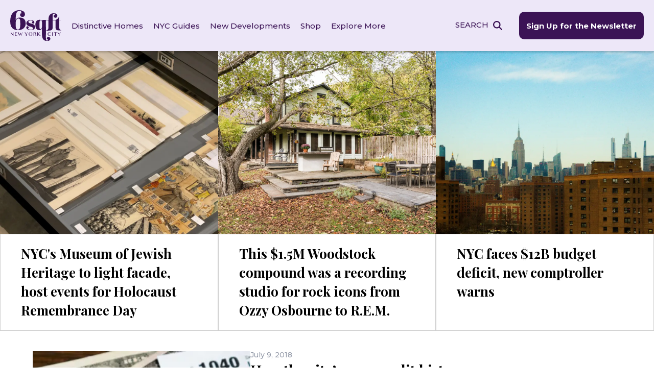

--- FILE ---
content_type: image/svg+xml
request_url: https://www.6sqft.com/wp-content/themes/sqft/img/floral.svg
body_size: 1854
content:
<svg xmlns="http://www.w3.org/2000/svg" width="276.5" height="336.16" viewBox="0 0 276.5 336.16">
  <g id="Group_1488" data-name="Group 1488" transform="translate(-630.188 -2380.624)">
    <path id="np_plant_2974661_FFFFFF" d="M89.1,244.47a27.907,27.907,0,0,0-13.252,19.317c0,.029.037.055.036.084l.014-.015a46.872,46.872,0,0,0-4.869,9.962,69.989,69.989,0,0,0-3.365,18.3c-.124,2.056-.179,4.107-.208,6.157A155.407,155.407,0,0,1,52.46,245.61a179.519,179.519,0,0,1,10.882-80.388c1.433-4,2.974-7.98,4.555-11.947a1.942,1.942,0,0,0,.848-.584A40.973,40.973,0,0,1,81.7,142.373a19.212,19.212,0,0,0,17.2,6.74q.8-.051,1.594-.144v-.014c7.563-.452,14.866-4.912,19.43-11.833a.486.486,0,0,0,.015-.474,19.5,19.5,0,0,0-19.26-7.211,26.2,26.2,0,0,0-18.713,10.742A43.185,43.185,0,0,0,70.6,146.573c8.208-19.956,17.3-39.812,22.524-60.781a125.812,125.812,0,0,0,3.684-41.178,74.5,74.5,0,0,0-4.251-19.221.5.5,0,0,0,.369-.281c2.3-5.975,1.709-12.411-1.56-17.1A14.863,14.863,0,0,0,77.662,0a.514.514,0,0,0-.384.3c-2.3,5.975-1.708,12.4,1.56,17.1a15.118,15.118,0,0,0,13.151,8.043l.109-.007A74.454,74.454,0,0,1,95.934,44.8a124.649,124.649,0,0,1-4.392,40.336c-.374-.764-.733-1.557-1.2-2.344h-.014a5.551,5.551,0,0,0-.468-.557c0-.043.046-.089.049-.132l-.013-.014a14.946,14.946,0,0,0-11.933-10.5c-5.461-1.6-11.652-.076-16.482,4.07a.514.514,0,0,0-.15.468A15,15,0,0,0,73.275,86.64a20.353,20.353,0,0,0,5.733.452,16.748,16.748,0,0,0,9.924-3.868,3.07,3.07,0,0,1,.25.356c.579,1.195.926,2.634,1.643,4.006-7.434,26.236-20.823,50.759-30.7,76.651v.014a189.211,189.211,0,0,0-13.27,62.41,42.845,42.845,0,0,0-8.588-10.9c-.232-.2-.48-.356-.712-.556A19.358,19.358,0,0,0,21.045,203.9c-7.253-1.329-15.116,1.4-20.916,7.259a.53.53,0,0,0-.11.48,19.188,19.188,0,0,0,16.707,11.8,26.654,26.654,0,0,0,4.939.13,23.167,23.167,0,0,0,15.167-6.535c.064.068.129.106.193.174a51.62,51.62,0,0,1,9.746,16.437c.006,4.411.121,8.8.482,13.159,2.192,27.543,10.907,53.226,25.373,74.776l.036.069a2.974,2.974,0,0,0,2.243,1.247,3.723,3.723,0,0,0,2.617-.925,4.273,4.273,0,0,0,1.454-2.541,3.5,3.5,0,0,0-.558-2.671l-.013-.013a132.622,132.622,0,0,1-7.679-12.272A85.621,85.621,0,0,1,72.684,274.2a44.55,44.55,0,0,1,4.188-9.675,15.388,15.388,0,0,0,7.115,1.137,28.507,28.507,0,0,0,13.425-4.835,27.879,27.879,0,0,0,13.252-19.3.434.434,0,0,0-.206-.4c-6.763-2.706-14.795-1.451-21.359,3.349Z" transform="matrix(0.839, -0.545, 0.545, 0.839, 666.188, 2482.978)" fill="#ff5c5c"/>
    <path id="np_plant_2974661_FFFFFF-2" data-name="np_plant_2974661_FFFFFF" d="M53.287,146.211a16.69,16.69,0,0,0-7.926,11.553c0,.017.022.033.021.05l.009-.009a28.033,28.033,0,0,0-2.912,5.958,41.859,41.859,0,0,0-2.012,10.946c-.074,1.23-.107,2.456-.124,3.682a92.945,92.945,0,0,1-8.967-31.5,107.366,107.366,0,0,1,6.508-48.078c.857-2.393,1.779-4.773,2.724-7.145a1.162,1.162,0,0,0,.507-.349,24.5,24.5,0,0,1,7.748-6.171A11.49,11.49,0,0,0,59.15,89.181q.476-.03.954-.086v-.009a15.348,15.348,0,0,0,11.62-7.077.291.291,0,0,0,.009-.283,11.66,11.66,0,0,0-11.519-4.313,15.67,15.67,0,0,0-11.192,6.425,25.829,25.829,0,0,0-6.8,3.824C47.135,75.727,52.576,63.851,55.7,51.31a75.245,75.245,0,0,0,2.2-24.628,44.556,44.556,0,0,0-2.543-11.5.3.3,0,0,0,.221-.168,11.009,11.009,0,0,0-.933-10.227A8.889,8.889,0,0,0,46.447,0a.308.308,0,0,0-.23.177,11.014,11.014,0,0,0,.933,10.227,9.042,9.042,0,0,0,7.865,4.81l.065,0a44.529,44.529,0,0,1,2.294,11.58,74.549,74.549,0,0,1-2.627,24.124c-.224-.457-.438-.931-.718-1.4h-.008a3.321,3.321,0,0,0-.28-.333c0-.026.028-.053.029-.079l-.008-.008a8.939,8.939,0,0,0-7.137-6.278,10.662,10.662,0,0,0-9.858,2.434.308.308,0,0,0-.09.28,8.972,8.972,0,0,0,7.144,6.286,12.173,12.173,0,0,0,3.429.27,10.017,10.017,0,0,0,5.935-2.313,1.835,1.835,0,0,1,.149.213c.346.715.554,1.575.983,2.4C49.874,68.075,41.866,82.741,35.957,98.226v.009a113.162,113.162,0,0,0-7.937,37.326,25.624,25.624,0,0,0-5.136-6.517c-.139-.12-.287-.213-.426-.333a11.577,11.577,0,0,0-9.872-6.764,14.258,14.258,0,0,0-12.51,4.341.317.317,0,0,0-.066.287A11.476,11.476,0,0,0,10,133.632a15.942,15.942,0,0,0,2.954.078,13.856,13.856,0,0,0,9.071-3.908c.038.04.077.064.115.1a30.873,30.873,0,0,1,5.829,9.83c0,2.638.072,5.263.288,7.87a93.238,93.238,0,0,0,15.175,44.722l.022.041a1.779,1.779,0,0,0,1.341.746,2.227,2.227,0,0,0,1.565-.553,2.556,2.556,0,0,0,.87-1.52,2.1,2.1,0,0,0-.333-1.6l-.008-.008A79.324,79.324,0,0,1,42.3,182.1a51.207,51.207,0,0,1,1.17-18.1,26.643,26.643,0,0,1,2.5-5.786,9.2,9.2,0,0,0,4.255.68,17.049,17.049,0,0,0,8.029-2.891,16.674,16.674,0,0,0,7.925-11.544.26.26,0,0,0-.123-.241,13.337,13.337,0,0,0-12.774,2Z" transform="matrix(0.985, -0.174, 0.174, 0.985, 815.373, 2524.067)" fill="#ff5c5c"/>
  </g>
</svg>

--- FILE ---
content_type: application/javascript; charset=UTF-8
request_url: https://www.6sqft.com/cdn-cgi/challenge-platform/h/b/scripts/jsd/d251aa49a8a3/main.js?
body_size: 9270
content:
window._cf_chl_opt={AKGCx8:'b'};~function(r6,QM,Qq,QR,Qn,QY,QW,Qk,r0,r2){r6=f,function(I,G,rW,r5,Q,i){for(rW={I:315,G:264,Q:294,i:379,A:430,F:485,X:383,z:286,g:419,S:337,T:468},r5=f,Q=I();!![];)try{if(i=parseInt(r5(rW.I))/1*(parseInt(r5(rW.G))/2)+-parseInt(r5(rW.Q))/3+parseInt(r5(rW.i))/4+parseInt(r5(rW.A))/5*(-parseInt(r5(rW.F))/6)+-parseInt(r5(rW.X))/7+-parseInt(r5(rW.z))/8*(-parseInt(r5(rW.g))/9)+parseInt(r5(rW.S))/10*(-parseInt(r5(rW.T))/11),G===i)break;else Q.push(Q.shift())}catch(A){Q.push(Q.shift())}}(b,713063),QM=this||self,Qq=QM[r6(257)],QR={},QR[r6(373)]='o',QR[r6(440)]='s',QR[r6(388)]='u',QR[r6(467)]='z',QR[r6(296)]='n',QR[r6(250)]='I',QR[r6(361)]='b',Qn=QR,QM[r6(392)]=function(I,G,Q,i,i6,i5,i2,rb,A,X,z,g,S,T,L){if(i6={I:350,G:435,Q:259,i:475,A:496,F:313,X:496,z:466,g:417,S:248,T:417,v:248,L:404,U:439,e:348,P:425,V:308,N:501,D:377,l:266,Z:277,j:263,H:378,o:415,C:465},i5={I:382,G:316,Q:461,i:374,A:352,F:259,X:318,z:469,g:455,S:382,T:382,v:363,L:407,U:335,e:343,P:456,V:503,N:303,D:247,l:330,Z:330,j:488,H:363,o:491,C:363,x:332,m:363,s:366,E:477,M:462,R:307,n:284,a:450,J:368,c:481,Y:314,W:348,O:389,k:465},i2={I:409,G:354,Q:500,i:319},rb=r6,A={'JtVIL':rb(i6.I),'mgkuq':rb(i6.G),'YCvSD':function(U,P){return U===P},'QrsHN':function(U,P){return U+P},'dniYt':function(U,P){return U(P)},'bDqQX':function(U,P){return U===P},'hszok':function(U,P,V){return U(P,V)},'yMivr':function(U,P,V){return U(P,V)}},A[rb(i6.Q)](null,G)||A[rb(i6.Q)](void 0,G))return i;for(X=Qc(G),I[rb(i6.i)][rb(i6.A)]&&(X=X[rb(i6.F)](I[rb(i6.i)][rb(i6.X)](G))),X=I[rb(i6.z)][rb(i6.g)]&&I[rb(i6.S)]?I[rb(i6.z)][rb(i6.T)](new I[(rb(i6.v))](X)):function(U,rI,P,V,C,x,s,E,M,R,N){if(rI=rb,P={},P[rI(i5.I)]=function(D,Z){return D+Z},P[rI(i5.G)]=A[rI(i5.Q)],P[rI(i5.i)]=A[rI(i5.A)],V=P,A[rI(i5.F)](rI(i5.X),rI(i5.z)))C=T[rI(i5.g)],x=V[rI(i5.S)](V[rI(i5.T)](V[rI(i5.G)]+L[rI(i5.v)][rI(i5.L)],V[rI(i5.i)])+C.r,rI(i5.U)),s=new L[(rI(i5.e))](),s[rI(i5.P)](rI(i5.V),x),s[rI(i5.N)]=2500,s[rI(i5.D)]=function(){},E={},E[rI(i5.l)]=U[rI(i5.v)][rI(i5.Z)],E[rI(i5.j)]=X[rI(i5.H)][rI(i5.j)],E[rI(i5.o)]=P[rI(i5.C)][rI(i5.o)],E[rI(i5.x)]=V[rI(i5.m)][rI(i5.s)],E[rI(i5.E)]=N,M=E,R={},R[rI(i5.M)]=z,R[rI(i5.R)]=M,R[rI(i5.n)]=rI(i5.a),s[rI(i5.J)](D[rI(i5.c)](R));else{for(U[rI(i5.Y)](),N=0;N<U[rI(i5.W)];U[N]===U[N+1]?U[rI(i5.O)](A[rI(i5.k)](N,1),1):N+=1);return U}}(X),z='nAsAaAb'.split('A'),z=z[rb(i6.L)][rb(i6.U)](z),g=0;g<X[rb(i6.e)];S=X[g],T=QJ(I,G,S),A[rb(i6.P)](z,T)?A[rb(i6.V)](rb(i6.N),rb(i6.D))?(i[rb(i6.l)]=A,F()):(L=T==='s'&&!I[rb(i6.Z)](G[S]),A[rb(i6.Q)](rb(i6.j),Q+S)?F(Q+S,T):L||A[rb(i6.H)](F,Q+S,G[S])):A[rb(i6.o)](F,A[rb(i6.C)](Q,S),T),g++);return i;function F(U,P,rf){rf=rb,Object[rf(i2.I)][rf(i2.G)][rf(i2.Q)](i,P)||(i[P]=[]),i[P][rf(i2.i)](U)}},QY=r6(327)[r6(380)](';'),QW=QY[r6(404)][r6(439)](QY),QM[r6(278)]=function(G,Q,i9,rG,i,A,F,X,z,g){for(i9={I:484,G:420,Q:348,i:358,A:319,F:360},rG=r6,i={},i[rG(i9.I)]=function(S,T){return S<T},A=i,F=Object[rG(i9.G)](Q),X=0;X<F[rG(i9.Q)];X++)if(z=F[X],z==='f'&&(z='N'),G[z]){for(g=0;A[rG(i9.I)](g,Q[F[X]][rG(i9.Q)]);-1===G[z][rG(i9.i)](Q[F[X]][g])&&(QW(Q[F[X]][g])||G[z][rG(i9.A)]('o.'+Q[F[X]][g])),g++);}else G[z]=Q[F[X]][rG(i9.F)](function(S){return'o.'+S})},Qk=null,r0=Qy(),r2=function(AJ,Aa,Aq,AM,AE,Ao,Al,rN,G,Q,i,A){return AJ={I:405,G:274,Q:472,i:329,A:268,F:396,X:391,z:341,g:481},Aa={I:367,G:479,Q:300,i:251,A:380,F:296,X:455,z:253,g:421,S:280,T:375,v:369,L:272,U:325,e:279,P:447,V:372,N:319,D:326,l:391,Z:421,j:434,H:369,o:340,C:421,x:306,m:256,s:270,E:414,M:403,R:301,n:438},Aq={I:328},AM={I:448,G:471,Q:348},AE={I:386,G:269,Q:258,i:303,A:247,F:276},Ao={I:275,G:322,Q:348,i:403,A:409,F:354,X:500,z:409,g:409,S:500,T:276,v:364,L:267,U:319,e:304,P:325,V:279,N:429,D:319,l:414,Z:489,j:489,H:287,o:375,C:293,x:287,m:311,s:447,E:311,M:421,R:295,n:265,a:274,J:323,c:358,Y:319,W:322,O:360,k:354,d:500,B:293,h:399,K:413,y:276,b0:287,b1:319,b2:276,b3:293,b4:384,b5:281,b6:423,b7:319,b8:421,b9:272,bb:399,bf:464,bI:272,bG:370,bQ:319,br:447,bi:270},Al={I:364},rN=r6,G={'iHACF':function(F,X){return F<<X},'OHYpU':function(F,X){return X==F},'REMrf':function(F,X){return F-X},'HpIkg':function(F,X){return X|F},'kGIub':function(F,X){return F(X)},'nNiFJ':rN(AJ.I),'SLKtH':function(F,X){return F-X},'BolCT':function(F,X){return F<<X},'wNdWt':function(F,X){return F&X},'jcsmj':function(F,X){return F==X},'PTcfx':function(F,X){return F-X},'kzlFo':function(F,X){return F===X},'QpzsI':function(F,X){return X==F},'ftQFT':function(F,X){return F>X},'oAJFN':function(F,X){return X==F},'XMjMq':function(F,X){return F(X)},'JgCNY':function(F,X){return F-X},'Cvray':function(F,X){return F!==X},'jvdFw':rN(AJ.G),'bgjPA':function(F,X){return F==X},'kgVUF':function(F,X){return F(X)},'iOEZX':function(F,X){return X|F},'zxBEb':function(F,X){return X&F},'QVHeL':function(F,X){return F-X},'uDtQx':function(F,X){return F<X},'UGrqi':function(F,X){return F-X},'NSRnn':function(F,X){return X==F},'igagD':function(F,X){return F===X},'MgvFf':rN(AJ.Q),'bUfWH':rN(AJ.i),'PaPWN':rN(AJ.A),'rLCer':rN(AJ.F),'RnXJb':function(F){return F()},'qEYTQ':function(F,X){return F>X},'wMFyB':function(F,X){return F*X},'srXrG':rN(AJ.X),'WRgnl':function(F,X){return F(X)},'XkXCg':function(F,X){return F(X)},'yXlBX':function(F,X){return F&X},'PSVeB':function(F,X){return X*F},'rSrTh':function(F,X){return F+X}},Q=String[rN(AJ.z)],i={'h':function(F,AD,AP,AU,AL,AS,rD){return AD={I:291,G:398,Q:478,i:403,A:476,F:276,X:487,z:319,g:411,S:344,T:442,v:319,L:445,U:365,e:444,P:260,V:276,N:338,D:432,l:319,Z:421},AP={I:372},AU={I:364},AL={I:287},AS={I:305},rD=rN,G[rD(Al.I)](null,F)?'':i.g(F,6,function(X,Av,AT,rx,z){if(Av={I:457},AT={I:364},rx=rD,z={'iRfKj':function(S,T){return S>T},'YMZWa':function(S,T){return T==S},'DWFnq':function(S,T,rl){return rl=f,G[rl(AS.I)](S,T)},'buDqF':function(S,T,rZ){return rZ=f,G[rZ(AT.I)](S,T)},'zWBIa':function(S,T,rj){return rj=f,G[rj(Av.I)](S,T)},'qUSne':function(S,T,rH){return rH=f,G[rH(AL.I)](S,T)},'jAloB':function(S,T,ro){return ro=f,G[ro(AU.I)](S,T)},'jMSRT':function(S,T){return S-T},'FCaQi':function(S,T,rC){return rC=f,G[rC(AP.I)](S,T)},'EBYkr':function(S,T){return S|T},'fewIP':function(S,T){return T==S}},rx(AD.I)!==G[rx(AD.G)])return rx(AD.Q)[rx(AD.i)](X);else{if(z[rx(AD.A)](256,bV[rx(AD.F)](0))){for(fs=0;fE<fM;fR<<=1,z[rx(AD.X)](fn,fa-1)?(fJ=0,fc[rx(AD.z)](fY(fW)),fO=0):fk++,fq++);for(fd=fB[rx(AD.F)](0),ft=0;8>fh;fu=z[rx(AD.g)](fw,1)|1.82&fK,z[rx(AD.S)](fy,z[rx(AD.T)](I0,1))?(I1=0,I2[rx(AD.v)](I3(I4)),I5=0):I6++,I7>>=1,fp++);}else{for(I8=1,I9=0;Ib<If;IG=z[rx(AD.L)](IQ<<1,Ir),z[rx(AD.U)](Ii,z[rx(AD.e)](IA,1))?(IF=0,IX[rx(AD.z)](z[rx(AD.P)](Iz,Ig)),IS=0):IT++,Iv=0,II++);for(IL=IU[rx(AD.V)](0),Ie=0;16>IP;IN=z[rx(AD.N)](ID<<1,1.89&Il),z[rx(AD.D)](IZ,Ij-1)?(IH=0,Io[rx(AD.l)](z[rx(AD.P)](IC,Ix)),Im=0):Is++,IE>>=1,IV++);}fl--,z[rx(AD.U)](0,fZ)&&(fj=fH[rx(AD.Z)](2,fo),fC++),delete fx[fm]}})},'g':function(F,X,z,rm,S,T,L,U,P,V,N,D,Z,j,H,o,C,J,x,s,E,Y){if(rm=rN,S={},S[rm(Ao.I)]=function(M,R){return M<R},S[rm(Ao.G)]=function(M,R){return M+R},T=S,null==F)return'';for(U={},P={},V='',N=2,D=3,Z=2,j=[],H=0,o=0,C=0;C<F[rm(Ao.Q)];C+=1)if(x=F[rm(Ao.i)](C),Object[rm(Ao.A)][rm(Ao.F)][rm(Ao.X)](U,x)||(U[x]=D++,P[x]=!0),s=V+x,Object[rm(Ao.z)][rm(Ao.F)][rm(Ao.X)](U,s))V=s;else{if(Object[rm(Ao.g)][rm(Ao.F)][rm(Ao.S)](P,V)){if(256>V[rm(Ao.T)](0)){for(L=0;L<Z;H<<=1,G[rm(Ao.v)](o,G[rm(Ao.L)](X,1))?(o=0,j[rm(Ao.U)](z(H)),H=0):o++,L++);for(E=V[rm(Ao.T)](0),L=0;8>L;H=G[rm(Ao.e)](H,1)|G[rm(Ao.P)](E,1),G[rm(Ao.V)](o,G[rm(Ao.N)](X,1))?(o=0,j[rm(Ao.D)](z(H)),H=0):o++,E>>=1,L++);}else if(G[rm(Ao.l)](rm(Ao.Z),rm(Ao.j))){for(E=1,L=0;L<Z;H=G[rm(Ao.H)](G[rm(Ao.e)](H,1),E),G[rm(Ao.o)](o,X-1)?(o=0,j[rm(Ao.U)](z(H)),H=0):o++,E=0,L++);for(E=V[rm(Ao.T)](0),L=0;G[rm(Ao.C)](16,L);H=G[rm(Ao.x)](H<<1.04,1&E),G[rm(Ao.m)](o,G[rm(Ao.N)](X,1))?(o=0,j[rm(Ao.D)](G[rm(Ao.s)](z,H)),H=0):o++,E>>=1,L++);}else return null;N--,G[rm(Ao.E)](0,N)&&(N=Math[rm(Ao.M)](2,Z),Z++),delete P[V]}else for(E=U[V],L=0;L<Z;H=E&1|H<<1.05,o==G[rm(Ao.R)](X,1)?(o=0,j[rm(Ao.D)](z(H)),H=0):o++,E>>=1,L++);V=(N--,G[rm(Ao.m)](0,N)&&(N=Math[rm(Ao.M)](2,Z),Z++),U[s]=D++,G[rm(Ao.s)](String,x))}if(''!==V){if(G[rm(Ao.n)](rm(Ao.a),G[rm(Ao.J)])){if(J=H[o],J==='f'&&(J='N'),C[J]){for(Y=0;T[rm(Ao.I)](Y,x[x[s]][rm(Ao.Q)]);-1===E[J][rm(Ao.c)](M[R[N]][Y])&&(H(J[L[Y]][Y])||W[J][rm(Ao.Y)](T[rm(Ao.W)]('o.',O[C[E]][Y]))),Y++);}else B[J]=V[K[y]][rm(Ao.O)](function(b3){return'o.'+b3})}else{if(Object[rm(Ao.g)][rm(Ao.k)][rm(Ao.d)](P,V)){if(G[rm(Ao.B)](256,V[rm(Ao.T)](0))){for(L=0;L<Z;H<<=1,G[rm(Ao.h)](o,X-1)?(o=0,j[rm(Ao.D)](G[rm(Ao.K)](z,H)),H=0):o++,L++);for(E=V[rm(Ao.y)](0),L=0;8>L;H=1.04&E|H<<1,o==X-1?(o=0,j[rm(Ao.U)](z(H)),H=0):o++,E>>=1,L++);}else{for(E=1,L=0;L<Z;H=G[rm(Ao.b0)](H<<1,E),X-1==o?(o=0,j[rm(Ao.b1)](z(H)),H=0):o++,E=0,L++);for(E=V[rm(Ao.b2)](0),L=0;G[rm(Ao.b3)](16,L);H=G[rm(Ao.b4)](H<<1,G[rm(Ao.b5)](E,1)),G[rm(Ao.E)](o,G[rm(Ao.b6)](X,1))?(o=0,j[rm(Ao.b7)](G[rm(Ao.K)](z,H)),H=0):o++,E>>=1,L++);}N--,0==N&&(N=Math[rm(Ao.b8)](2,Z),Z++),delete P[V]}else for(E=U[V],L=0;G[rm(Ao.b9)](L,Z);H=1&E|H<<1.66,G[rm(Ao.bb)](o,G[rm(Ao.bf)](X,1))?(o=0,j[rm(Ao.Y)](z(H)),H=0):o++,E>>=1,L++);N--,0==N&&Z++}}for(E=2,L=0;G[rm(Ao.bI)](L,Z);H=H<<1.26|E&1.88,o==G[rm(Ao.N)](X,1)?(o=0,j[rm(Ao.Y)](z(H)),H=0):o++,E>>=1,L++);for(;;)if(H<<=1,G[rm(Ao.bG)](o,X-1)){j[rm(Ao.bQ)](G[rm(Ao.br)](z,H));break}else o++;return j[rm(Ao.bi)]('')},'j':function(F,rs,X){if(rs=rN,X={'XMvvS':function(z,g){return z(g)}},G[rs(AM.I)]===rs(AM.G)){if(F=!![],!X())return;z(function(U){T(Q,U)})}else return F==null?'':F==''?null:i.i(F[rs(AM.Q)],32768,function(S,As,Am,rE,L){if(As={I:334,G:303},Am={I:297},rE=rs,G[rE(AE.I)](G[rE(AE.G)],G[rE(AE.Q)]))L={'fthaw':function(U,e,rM){return rM=rE,X[rM(Am.I)](U,e)}},i[rE(AE.i)]=5e3,A[rE(AE.A)]=function(rq){rq=rE,L[rq(As.I)](X,rq(As.G))};else return F[rE(AE.F)](S)})},'i':function(F,X,z,An,rR,S,J,Y,W,O,T,L,U,P,V,N,D,Z,j,H,o,C,M,x,s,E){if(An={I:433},rR=rN,S={'cttPx':G[rR(Aa.I)],'eJIze':function(R,rn){return rn=rR,G[rn(Aq.I)](R)}},rR(Aa.G)===rR(Aa.Q)){for(J=S[rR(Aa.i)][rR(Aa.A)]('|'),Y=0;!![];){switch(J[Y++]){case'0':W=O.i;continue;case'1':if(typeof W!==rR(Aa.F)||W<30)return null;continue;case'2':if(!O)return null;continue;case'3':O=G[rR(Aa.X)];continue;case'4':return W}break}}else{for(T=[],L=4,U=4,P=3,V=[],Z=z(0),j=X,H=1,N=0;G[rR(Aa.z)](3,N);T[N]=N,N+=1);for(o=0,C=Math[rR(Aa.g)](2,2),D=1;D!=C;)for(x=rR(Aa.S)[rR(Aa.A)]('|'),s=0;!![];){switch(x[s++]){case'0':j>>=1;continue;case'1':E=Z&j;continue;case'2':D<<=1;continue;case'3':G[rR(Aa.T)](0,j)&&(j=X,Z=z(H++));continue;case'4':o|=G[rR(Aa.v)](G[rR(Aa.L)](0,E)?1:0,D);continue}break}switch(o){case 0:for(o=0,C=Math[rR(Aa.g)](2,8),D=1;D!=C;E=j&Z,j>>=1,j==0&&(j=X,Z=z(H++)),o|=D*(0<E?1:0),D<<=1);M=Q(o);break;case 1:for(o=0,C=Math[rR(Aa.g)](2,16),D=1;C!=D;E=G[rR(Aa.U)](Z,j),j>>=1,G[rR(Aa.e)](0,j)&&(j=X,Z=G[rR(Aa.P)](z,H++)),o|=D*(0<E?1:0),D<<=1);M=G[rR(Aa.V)](Q,o);break;case 2:return''}for(N=T[3]=M,V[rR(Aa.N)](M);;)if(G[rR(Aa.D)]===rR(Aa.l)){if(H>F)return'';for(o=0,C=Math[rR(Aa.g)](2,P),D=1;D!=C;E=j&Z,j>>=1,j==0&&(j=X,Z=z(H++)),o|=D*(0<E?1:0),D<<=1);switch(M=o){case 0:for(o=0,C=Math[rR(Aa.Z)](2,8),D=1;D!=C;E=Z&j,j>>=1,0==j&&(j=X,Z=G[rR(Aa.j)](z,H++)),o|=G[rR(Aa.H)](0<E?1:0,D),D<<=1);T[U++]=G[rR(Aa.o)](Q,o),M=U-1,L--;break;case 1:for(o=0,C=Math[rR(Aa.C)](2,16),D=1;C!=D;E=G[rR(Aa.x)](Z,j),j>>=1,0==j&&(j=X,Z=G[rR(Aa.j)](z,H++)),o|=G[rR(Aa.m)](0<E?1:0,D),D<<=1);T[U++]=Q(o),M=U-1,L--;break;case 2:return V[rR(Aa.s)]('')}if(0==L&&(L=Math[rR(Aa.g)](2,P),P++),T[M])M=T[M];else if(G[rR(Aa.E)](M,U))M=N+N[rR(Aa.M)](0);else return null;V[rR(Aa.N)](M),T[U++]=G[rR(Aa.R)](N,M[rR(Aa.M)](0)),L--,N=M,0==L&&(L=Math[rR(Aa.g)](2,P),P++)}else if(Y={'GWpch':function(W,O,B){return W(O,B)}},!X){if(L=!![],!S[rR(Aa.n)](U))return;D(function(W,ra){ra=rR,Y[ra(An.I)](N,D,W)})}}}},A={},A[rN(AJ.g)]=i.h,A}(),r3();function Qd(I,ii,ir,rr,G,Q){ii={I:483,G:498,Q:428,i:428,A:387},ir={I:376,G:283,Q:302,i:498,A:494,F:376,X:483,z:288},rr=r6,G={'ljNyJ':rr(ii.I),'HenTd':function(i,A){return A!==i},'VjWbO':rr(ii.G),'wCGHb':function(i,A){return i(A)},'WXmYG':function(i,A,F){return i(A,F)}},Q=QO(),G[rr(ii.Q)](QK,Q.r,function(i,ri,A,F){ri=rr,A={},A[ri(ir.I)]=G[ri(ir.G)],F=A,G[ri(ir.Q)](ri(ir.i),G[ri(ir.A)])?(typeof A===F[ri(ir.F)]&&g(S),z()):(typeof I===ri(ir.X)&&G[ri(ir.z)](I,i),Qh())}),Q.e&&G[rr(ii.i)](r1,rr(ii.A),Q.e)}function Qt(){return QB()!==null}function Qw(iN,rS,I,G,Q,i){return iN={I:381,G:493,Q:385,i:480},rS=r6,I={'NMDDm':function(A){return A()},'SIyll':function(A,F){return A>F}},G=3600,Q=I[rS(iN.I)](Qu),i=Math[rS(iN.G)](Date[rS(iN.Q)]()/1e3),I[rS(iN.i)](i-Q,G)?![]:!![]}function r1(A,F,iJ,rV,X,z,g,S,T,v,L,U,P,V,N,D){if(iJ={I:416,G:497,Q:422,i:474,A:452,F:335,X:401,z:499,g:380,S:330,T:363,v:330,L:488,U:488,e:491,P:363,V:332,N:363,D:366,l:477,Z:247,j:303,H:422,o:474,C:350,x:363,m:407,s:435,E:452,M:456,R:503,n:462,a:307,J:284,c:450,Y:368,W:481,O:455,k:343},rV=r6,X={},X[rV(iJ.I)]=rV(iJ.G),X[rV(iJ.Q)]=function(l,Z){return l+Z},X[rV(iJ.i)]=function(l,Z){return l+Z},X[rV(iJ.A)]=rV(iJ.F),z=X,!Qp(0))return![];S=(g={},g[rV(iJ.X)]=A,g[rV(iJ.z)]=F,g);try{for(T=z[rV(iJ.I)][rV(iJ.g)]('|'),v=0;!![];){switch(T[v++]){case'0':U=(L={},L[rV(iJ.S)]=QM[rV(iJ.T)][rV(iJ.v)],L[rV(iJ.L)]=QM[rV(iJ.T)][rV(iJ.U)],L[rV(iJ.e)]=QM[rV(iJ.P)][rV(iJ.e)],L[rV(iJ.V)]=QM[rV(iJ.N)][rV(iJ.D)],L[rV(iJ.l)]=r0,L);continue;case'1':D[rV(iJ.Z)]=function(){};continue;case'2':D[rV(iJ.j)]=2500;continue;case'3':P=z[rV(iJ.H)](z[rV(iJ.o)](z[rV(iJ.i)](z[rV(iJ.i)](rV(iJ.C),QM[rV(iJ.x)][rV(iJ.m)]),rV(iJ.s)),N.r),z[rV(iJ.E)]);continue;case'4':D[rV(iJ.M)](rV(iJ.R),P);continue;case'5':V={},V[rV(iJ.n)]=S,V[rV(iJ.a)]=U,V[rV(iJ.J)]=rV(iJ.c),D[rV(iJ.Y)](r2[rV(iJ.W)](V));continue;case'6':N=QM[rV(iJ.O)];continue;case'7':D=new QM[(rV(iJ.k))]();continue}break}}catch(l){}}function f(I,G,Q,r){return I=I-246,Q=b(),r=Q[I],r}function Qp(I,iL,rz){return iL={I:290},rz=r6,Math[rz(iL.I)]()<I}function QK(I,G,iE,is,im,io,rT,Q,i,A,F){iE={I:303,G:503,Q:351,i:455,A:289,F:363,X:343,z:456,g:393,S:350,T:363,v:407,L:321,U:246,e:247,P:345,V:346,N:310,D:310,l:408,Z:310,j:368,H:481,o:397},is={I:254},im={I:458,G:317,Q:492,i:400,A:400,F:309,X:266,z:486,g:460,S:504,T:460,v:355,L:470,U:353,e:460},io={I:463,G:395},rT=r6,Q={'DhzgE':function(X,z){return X(z)},'hChea':rT(iE.I),'oNUSb':function(X,z){return X!==z},'HAjMv':function(X,z){return X>=z},'GywBo':function(X,z){return X<z},'oGCUb':function(X,z){return X(z)},'yhuKZ':rT(iE.G),'Cdvfz':rT(iE.Q)},i=QM[rT(iE.i)],console[rT(iE.A)](QM[rT(iE.F)]),A=new QM[(rT(iE.X))](),A[rT(iE.z)](Q[rT(iE.g)],rT(iE.S)+QM[rT(iE.T)][rT(iE.v)]+Q[rT(iE.L)]+i.r),i[rT(iE.U)]&&(A[rT(iE.I)]=5e3,A[rT(iE.e)]=function(rv){rv=rT,Q[rv(io.I)](G,Q[rv(io.G)])}),A[rT(iE.P)]=function(rL,X,z,ix,S,v,L){(rL=rT,X={},X[rL(im.I)]=rL(im.G),z=X,Q[rL(im.Q)](rL(im.i),rL(im.A)))?(ix={I:262,G:309,Q:266},S={},S[rL(im.F)]=z[rL(im.I)],v=S,L=F[rL(im.X)]||function(){},X[rL(im.X)]=function(rU){rU=rL,L(),L[rU(ix.I)]!==v[rU(ix.G)]&&(U[rU(ix.Q)]=L,e())}):Q[rL(im.z)](A[rL(im.g)],200)&&Q[rL(im.S)](A[rL(im.T)],300)?Q[rL(im.v)](G,rL(im.L)):G(rL(im.U)+A[rL(im.e)])},A[rT(iE.V)]=function(re){re=rT,G(re(is.I))},F={'t':Qu(),'lhr':Qq[rT(iE.N)]&&Qq[rT(iE.D)][rT(iE.l)]?Qq[rT(iE.Z)][rT(iE.l)]:'','api':i[rT(iE.U)]?!![]:![],'c':Qt(),'payload':I},A[rT(iE.j)](r2[rT(iE.H)](JSON[rT(iE.o)](F)))}function QO(ib,rQ,i,A,F,X,z,g,S){A=(ib={I:336,G:437,Q:362,i:490,A:285,F:339,X:402,z:473,g:459,S:255,T:410,v:436,L:473,U:312},rQ=r6,i={},i[rQ(ib.I)]=rQ(ib.G),i);try{return F=Qq[rQ(ib.Q)](rQ(ib.i)),F[rQ(ib.A)]=rQ(ib.F),F[rQ(ib.X)]='-1',Qq[rQ(ib.z)][rQ(ib.g)](F),X=F[rQ(ib.S)],z={},z=pRIb1(X,X,'',z),z=pRIb1(X,X[A[rQ(ib.I)]]||X[rQ(ib.T)],'n.',z),z=pRIb1(X,F[rQ(ib.v)],'d.',z),Qq[rQ(ib.L)][rQ(ib.U)](F),g={},g.r=z,g.e=null,g}catch(T){return S={},S.r={},S.e=T,S}}function r3(At,AB,rJ,I,G,Q,i,A){if(At={I:317,G:455,Q:262,i:424,A:271,F:298,X:261,z:266,g:266},AB={I:371,G:320,Q:262,i:424,A:333,F:478,X:403,z:266},rJ=r6,I={'ZkVaS':function(F){return F()},'bJBNW':function(F,X){return X!==F},'WJjtU':rJ(At.I),'eAvYf':function(F){return F()}},G=QM[rJ(At.G)],!G)return;if(!Qw())return;(Q=![],i=function(){if(!Q){if(Q=!![],!Qw())return;Qd(function(F){r4(G,F)})}},Qq[rJ(At.Q)]!==I[rJ(At.i)])?I[rJ(At.A)](i):QM[rJ(At.F)]?Qq[rJ(At.F)](rJ(At.X),i):(A=Qq[rJ(At.z)]||function(){},Qq[rJ(At.g)]=function(rc){if(rc=rJ,I[rc(AB.I)](A),I[rc(AB.G)](Qq[rc(AB.Q)],I[rc(AB.i)])){if(rc(AB.A)!==rc(AB.A))return rc(AB.F)[rc(AB.X)](G);else Qq[rc(AB.z)]=A,i()}})}function Qy(iM,rP){return iM={I:454,G:454},rP=r6,crypto&&crypto[rP(iM.I)]?crypto[rP(iM.G)]():''}function QJ(G,Q,i,rt,r8,A,F,X,z){F=(rt={I:412,G:356,Q:451,i:483,A:373,F:483,X:342,z:466,g:446},r8=r6,A={},A[r8(rt.I)]=function(g,S){return g===S},A[r8(rt.G)]=function(g,S){return S===g},A[r8(rt.Q)]=r8(rt.i),A);try{X=Q[i]}catch(g){return'i'}if(null==X)return X===void 0?'u':'x';if(r8(rt.A)==typeof X)try{if(r8(rt.F)==typeof X[r8(rt.X)])return X[r8(rt.X)](function(){}),'p'}catch(S){}return G[r8(rt.z)][r8(rt.g)](X)?'a':X===G[r8(rt.z)]?'D':F[r8(rt.I)](!0,X)?'T':F[r8(rt.G)](!1,X)?'F':(z=typeof X,F[r8(rt.Q)]==z?Qa(G,X)?'N':'f':Qn[z]||'?')}function QB(iF,rA,G,Q,i,X,A){if(iF={I:331,G:418,Q:349,i:296,A:394,F:455,X:331,z:282,g:284,S:441,T:359,v:453,L:443,U:482,e:495,P:252},rA=r6,G={},G[rA(iF.I)]=rA(iF.G),G[rA(iF.Q)]=rA(iF.i),G[rA(iF.A)]=function(F,X){return F<X},Q=G,i=QM[rA(iF.F)],!i){if(Q[rA(iF.X)]===rA(iF.z))X={},X[rA(iF.g)]=rA(iF.S),X[rA(iF.T)]=A.r,X[rA(iF.v)]=rA(iF.L),X[rA(iF.U)]=F,i[rA(iF.e)][rA(iF.P)](X,'*');else return null}return A=i.i,typeof A!==Q[rA(iF.Q)]||Q[rA(iF.A)](A,30)?null:A}function Qa(G,Q,rO,r7,i,A){return rO={I:324,G:273,Q:426,i:426,A:409,F:249,X:500,z:358},r7=r6,i={},i[r7(rO.I)]=r7(rO.G),A=i,Q instanceof G[r7(rO.Q)]&&0<G[r7(rO.i)][r7(rO.A)][r7(rO.F)][r7(rO.X)](Q)[r7(rO.z)](A[r7(rO.I)])}function b(Au){return Au='hszok,2385736DxnhiK,split,NMDDm,cBFbG,327824FvhzxU,iOEZX,now,igagD,error on cf_chl_props,undefined,splice,VAdIx,IvHMx,pRIb1,yhuKZ,zQgTO,hChea,3|2|0|1|4,stringify,nNiFJ,bgjPA,ICRVR,AdeF3,tabIndex,charAt,includes,Huomk,getPrototypeOf,AKGCx8,href,prototype,navigator,DWFnq,vpxRg,kgVUF,kzlFo,yMivr,tqKyL,from,hLDTZ,315dhcSYJ,keys,pow,ZYtMW,QVHeL,WJjtU,dniYt,Function,qLOfq,WXmYG,PTcfx,4440whFiTA,YUQpr,fewIP,GWpch,WRgnl,/b/ov1/0.6776783571555643:1769682237:cSPiXxsqTZuFdfyFJWjuk1Ios1sUAwMUrbug9alqZ0k/,contentDocument,clientInformation,eJIze,bind,string,cloudflare-invisible,zWBIa,error,jMSRT,qUSne,isArray,XMjMq,PaPWN,sZJlu,jsd,SPxWw,XpNef,event,randomUUID,__CF$cv$params,open,REMrf,AiuCB,appendChild,status,JtVIL,errorInfoObject,DhzgE,UGrqi,QrsHN,Array,symbol,47069nLUepz,vZAku,success,nsnaK,xMHjY,body,pPMOQ,Object,iRfKj,JBxy9,bf8-sylAxNIzwMVHphQ3SYRB6Uir9Lamg4$K0DjTnEcd7vJCOPu+GtFXZ1eW2q5ok,VThbQ,SIyll,UgAcbXUtMOd,detail,function,MWQOV,522vkPfYh,HAjMv,YMZWa,SSTpq3,kHKnI,iframe,LRmiB4,oNUSb,floor,VjWbO,parent,getOwnPropertyNames,6|3|7|4|2|1|0|5,VpUJd,TYlZ6,call,mirxP,uNqqS,POST,GywBo,api,ontimeout,Set,toString,bigint,cttPx,postMessage,qEYTQ,xhr-error,contentWindow,PSVeB,document,bUfWH,YCvSD,FCaQi,DOMContentLoaded,readyState,d.cookie,24DJrXhC,Cvray,onreadystatechange,SLKtH,WLyqI,MgvFf,join,eAvYf,uDtQx,[native code],jJDsW,gyKFS,charCodeAt,isNaN,rxvNi8,jcsmj,1|0|3|4|2,zxBEb,BGHqY,ljNyJ,source,style,242608gsnisV,HpIkg,wCGHb,log,random,AzVNI,kZfkD,ftQFT,2079594sxDCOk,JgCNY,number,XMvvS,addEventListener,IjnCn,PGajj,rSrTh,HenTd,timeout,BolCT,iHACF,yXlBX,chctx,bDqQX,AiSEc,location,oAJFN,removeChild,concat,sort,32522uOMdGG,BOUTW,loading,JfdsZ,push,bJBNW,Cdvfz,RVkdw,jvdFw,fBJuo,wNdWt,srXrG,_cf_chl_opt;JJgc4;PJAn2;kJOnV9;IWJi4;OHeaY1;DqMg0;FKmRv9;LpvFx1;cAdz2;PqBHf2;nFZCC5;ddwW5;pRIb1;rxvNi8;RrrrA2;erHi9,RnXJb,xFiPz,CnwA5,CSIeY,pkLOA2,uLsUe,fthaw,/invisible/jsd,Wtgmn,1210ZmhuIo,EBYkr,display: none,XkXCg,fromCharCode,catch,XMLHttpRequest,buDqF,onload,onerror,howLU,length,JJkfb,/cdn-cgi/challenge-platform/h/,/jsd/oneshot/d251aa49a8a3/0.6776783571555643:1769682237:cSPiXxsqTZuFdfyFJWjuk1Ios1sUAwMUrbug9alqZ0k/,mgkuq,http-code:,hasOwnProperty,oGCUb,tJrXZ,ZTAWS,indexOf,sid,map,boolean,createElement,_cf_chl_opt,OHYpU,jAloB,aUjz8,rLCer,send,wMFyB,NSRnn,ZkVaS,kGIub,object,ypJLa,QpzsI,TgSQQ,XrDbM'.split(','),b=function(){return Au},b()}function Qu(ie,rg,I,G){return ie={I:455,G:493,Q:347},rg=r6,I={'howLU':function(Q,i){return Q(i)}},G=QM[rg(ie.I)],Math[rg(ie.G)](+I[rg(ie.Q)](atob,G.t))}function Qc(G,rp,r9,Q,i,A){for(rp={I:427,G:427,Q:313,i:420,A:406},r9=r6,Q={},Q[r9(rp.I)]=function(F,X){return X!==F},i=Q,A=[];i[r9(rp.G)](null,G);A=A[r9(rp.Q)](Object[r9(rp.i)](G)),G=Object[r9(rp.A)](G));return A}function Qh(iv,iT,rF,I,G){if(iv={I:299,G:390},iT={I:357},rF=r6,I={'ZTAWS':function(Q){return Q()},'IjnCn':function(Q,i){return Q===i},'VAdIx':function(Q,i,A){return Q(i,A)}},G=QB(),I[rF(iv.I)](G,null))return;Qk=(Qk&&clearTimeout(Qk),I[rF(iv.G)](setTimeout,function(rX){rX=rF,I[rX(iT.I)](Qd)},G*1e3))}function r4(i,A,Ap,rY,F,X,z,g){if(Ap={I:449,G:431,Q:441,i:292,A:470,F:246,X:449,z:502,g:284,S:359,T:453,v:495,L:252,U:284,e:431,P:443,V:482,N:495,D:252},rY=r6,F={},F[rY(Ap.I)]=function(S,T){return T!==S},F[rY(Ap.G)]=rY(Ap.Q),F[rY(Ap.i)]=rY(Ap.A),X=F,!i[rY(Ap.F)])return;if(A===rY(Ap.A)){if(X[rY(Ap.X)](rY(Ap.z),rY(Ap.z)))return'i';else z={},z[rY(Ap.g)]=X[rY(Ap.G)],z[rY(Ap.S)]=i.r,z[rY(Ap.T)]=X[rY(Ap.i)],QM[rY(Ap.v)][rY(Ap.L)](z,'*')}else g={},g[rY(Ap.U)]=X[rY(Ap.e)],g[rY(Ap.S)]=i.r,g[rY(Ap.T)]=rY(Ap.P),g[rY(Ap.V)]=A,QM[rY(Ap.N)][rY(Ap.D)](g,'*')}}()